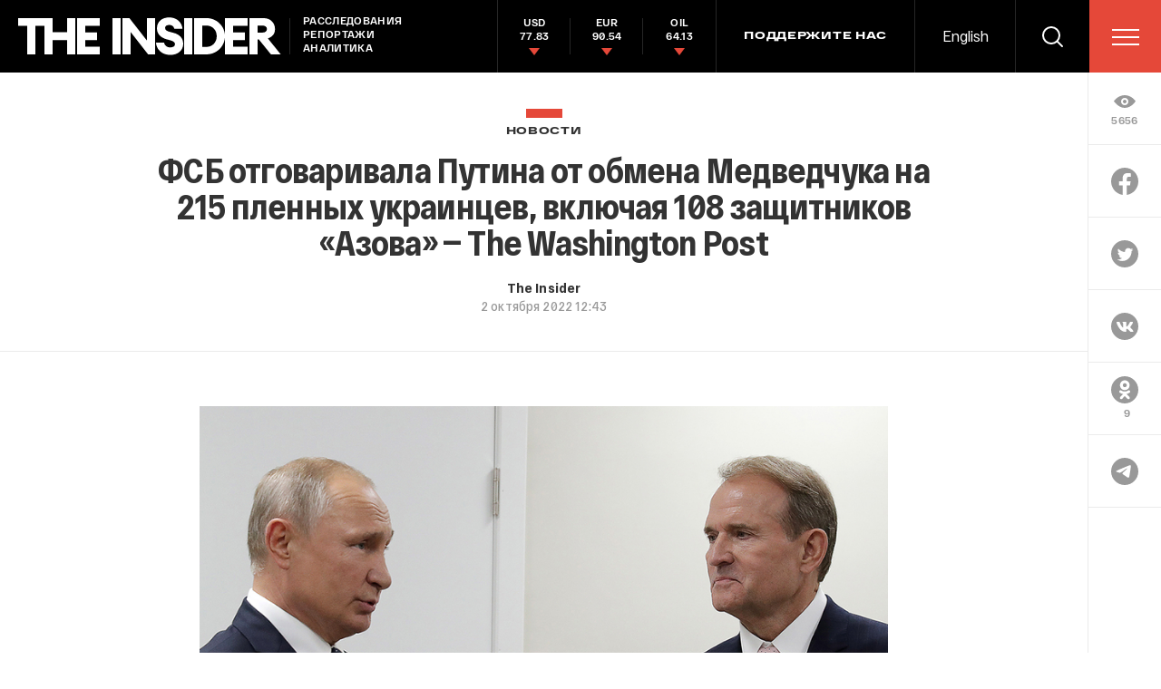

--- FILE ---
content_type: text/html; charset=utf-8
request_url: https://www.google.com/recaptcha/api2/anchor?ar=1&k=6LfXXlQrAAAAAJfFz-T9_R_zHKzorpYdeA7oEl5d&co=aHR0cHM6Ly90aGVpbnMucnU6NDQz&hl=en&v=PoyoqOPhxBO7pBk68S4YbpHZ&size=invisible&anchor-ms=20000&execute-ms=30000&cb=at7y72n8x50h
body_size: 49481
content:
<!DOCTYPE HTML><html dir="ltr" lang="en"><head><meta http-equiv="Content-Type" content="text/html; charset=UTF-8">
<meta http-equiv="X-UA-Compatible" content="IE=edge">
<title>reCAPTCHA</title>
<style type="text/css">
/* cyrillic-ext */
@font-face {
  font-family: 'Roboto';
  font-style: normal;
  font-weight: 400;
  font-stretch: 100%;
  src: url(//fonts.gstatic.com/s/roboto/v48/KFO7CnqEu92Fr1ME7kSn66aGLdTylUAMa3GUBHMdazTgWw.woff2) format('woff2');
  unicode-range: U+0460-052F, U+1C80-1C8A, U+20B4, U+2DE0-2DFF, U+A640-A69F, U+FE2E-FE2F;
}
/* cyrillic */
@font-face {
  font-family: 'Roboto';
  font-style: normal;
  font-weight: 400;
  font-stretch: 100%;
  src: url(//fonts.gstatic.com/s/roboto/v48/KFO7CnqEu92Fr1ME7kSn66aGLdTylUAMa3iUBHMdazTgWw.woff2) format('woff2');
  unicode-range: U+0301, U+0400-045F, U+0490-0491, U+04B0-04B1, U+2116;
}
/* greek-ext */
@font-face {
  font-family: 'Roboto';
  font-style: normal;
  font-weight: 400;
  font-stretch: 100%;
  src: url(//fonts.gstatic.com/s/roboto/v48/KFO7CnqEu92Fr1ME7kSn66aGLdTylUAMa3CUBHMdazTgWw.woff2) format('woff2');
  unicode-range: U+1F00-1FFF;
}
/* greek */
@font-face {
  font-family: 'Roboto';
  font-style: normal;
  font-weight: 400;
  font-stretch: 100%;
  src: url(//fonts.gstatic.com/s/roboto/v48/KFO7CnqEu92Fr1ME7kSn66aGLdTylUAMa3-UBHMdazTgWw.woff2) format('woff2');
  unicode-range: U+0370-0377, U+037A-037F, U+0384-038A, U+038C, U+038E-03A1, U+03A3-03FF;
}
/* math */
@font-face {
  font-family: 'Roboto';
  font-style: normal;
  font-weight: 400;
  font-stretch: 100%;
  src: url(//fonts.gstatic.com/s/roboto/v48/KFO7CnqEu92Fr1ME7kSn66aGLdTylUAMawCUBHMdazTgWw.woff2) format('woff2');
  unicode-range: U+0302-0303, U+0305, U+0307-0308, U+0310, U+0312, U+0315, U+031A, U+0326-0327, U+032C, U+032F-0330, U+0332-0333, U+0338, U+033A, U+0346, U+034D, U+0391-03A1, U+03A3-03A9, U+03B1-03C9, U+03D1, U+03D5-03D6, U+03F0-03F1, U+03F4-03F5, U+2016-2017, U+2034-2038, U+203C, U+2040, U+2043, U+2047, U+2050, U+2057, U+205F, U+2070-2071, U+2074-208E, U+2090-209C, U+20D0-20DC, U+20E1, U+20E5-20EF, U+2100-2112, U+2114-2115, U+2117-2121, U+2123-214F, U+2190, U+2192, U+2194-21AE, U+21B0-21E5, U+21F1-21F2, U+21F4-2211, U+2213-2214, U+2216-22FF, U+2308-230B, U+2310, U+2319, U+231C-2321, U+2336-237A, U+237C, U+2395, U+239B-23B7, U+23D0, U+23DC-23E1, U+2474-2475, U+25AF, U+25B3, U+25B7, U+25BD, U+25C1, U+25CA, U+25CC, U+25FB, U+266D-266F, U+27C0-27FF, U+2900-2AFF, U+2B0E-2B11, U+2B30-2B4C, U+2BFE, U+3030, U+FF5B, U+FF5D, U+1D400-1D7FF, U+1EE00-1EEFF;
}
/* symbols */
@font-face {
  font-family: 'Roboto';
  font-style: normal;
  font-weight: 400;
  font-stretch: 100%;
  src: url(//fonts.gstatic.com/s/roboto/v48/KFO7CnqEu92Fr1ME7kSn66aGLdTylUAMaxKUBHMdazTgWw.woff2) format('woff2');
  unicode-range: U+0001-000C, U+000E-001F, U+007F-009F, U+20DD-20E0, U+20E2-20E4, U+2150-218F, U+2190, U+2192, U+2194-2199, U+21AF, U+21E6-21F0, U+21F3, U+2218-2219, U+2299, U+22C4-22C6, U+2300-243F, U+2440-244A, U+2460-24FF, U+25A0-27BF, U+2800-28FF, U+2921-2922, U+2981, U+29BF, U+29EB, U+2B00-2BFF, U+4DC0-4DFF, U+FFF9-FFFB, U+10140-1018E, U+10190-1019C, U+101A0, U+101D0-101FD, U+102E0-102FB, U+10E60-10E7E, U+1D2C0-1D2D3, U+1D2E0-1D37F, U+1F000-1F0FF, U+1F100-1F1AD, U+1F1E6-1F1FF, U+1F30D-1F30F, U+1F315, U+1F31C, U+1F31E, U+1F320-1F32C, U+1F336, U+1F378, U+1F37D, U+1F382, U+1F393-1F39F, U+1F3A7-1F3A8, U+1F3AC-1F3AF, U+1F3C2, U+1F3C4-1F3C6, U+1F3CA-1F3CE, U+1F3D4-1F3E0, U+1F3ED, U+1F3F1-1F3F3, U+1F3F5-1F3F7, U+1F408, U+1F415, U+1F41F, U+1F426, U+1F43F, U+1F441-1F442, U+1F444, U+1F446-1F449, U+1F44C-1F44E, U+1F453, U+1F46A, U+1F47D, U+1F4A3, U+1F4B0, U+1F4B3, U+1F4B9, U+1F4BB, U+1F4BF, U+1F4C8-1F4CB, U+1F4D6, U+1F4DA, U+1F4DF, U+1F4E3-1F4E6, U+1F4EA-1F4ED, U+1F4F7, U+1F4F9-1F4FB, U+1F4FD-1F4FE, U+1F503, U+1F507-1F50B, U+1F50D, U+1F512-1F513, U+1F53E-1F54A, U+1F54F-1F5FA, U+1F610, U+1F650-1F67F, U+1F687, U+1F68D, U+1F691, U+1F694, U+1F698, U+1F6AD, U+1F6B2, U+1F6B9-1F6BA, U+1F6BC, U+1F6C6-1F6CF, U+1F6D3-1F6D7, U+1F6E0-1F6EA, U+1F6F0-1F6F3, U+1F6F7-1F6FC, U+1F700-1F7FF, U+1F800-1F80B, U+1F810-1F847, U+1F850-1F859, U+1F860-1F887, U+1F890-1F8AD, U+1F8B0-1F8BB, U+1F8C0-1F8C1, U+1F900-1F90B, U+1F93B, U+1F946, U+1F984, U+1F996, U+1F9E9, U+1FA00-1FA6F, U+1FA70-1FA7C, U+1FA80-1FA89, U+1FA8F-1FAC6, U+1FACE-1FADC, U+1FADF-1FAE9, U+1FAF0-1FAF8, U+1FB00-1FBFF;
}
/* vietnamese */
@font-face {
  font-family: 'Roboto';
  font-style: normal;
  font-weight: 400;
  font-stretch: 100%;
  src: url(//fonts.gstatic.com/s/roboto/v48/KFO7CnqEu92Fr1ME7kSn66aGLdTylUAMa3OUBHMdazTgWw.woff2) format('woff2');
  unicode-range: U+0102-0103, U+0110-0111, U+0128-0129, U+0168-0169, U+01A0-01A1, U+01AF-01B0, U+0300-0301, U+0303-0304, U+0308-0309, U+0323, U+0329, U+1EA0-1EF9, U+20AB;
}
/* latin-ext */
@font-face {
  font-family: 'Roboto';
  font-style: normal;
  font-weight: 400;
  font-stretch: 100%;
  src: url(//fonts.gstatic.com/s/roboto/v48/KFO7CnqEu92Fr1ME7kSn66aGLdTylUAMa3KUBHMdazTgWw.woff2) format('woff2');
  unicode-range: U+0100-02BA, U+02BD-02C5, U+02C7-02CC, U+02CE-02D7, U+02DD-02FF, U+0304, U+0308, U+0329, U+1D00-1DBF, U+1E00-1E9F, U+1EF2-1EFF, U+2020, U+20A0-20AB, U+20AD-20C0, U+2113, U+2C60-2C7F, U+A720-A7FF;
}
/* latin */
@font-face {
  font-family: 'Roboto';
  font-style: normal;
  font-weight: 400;
  font-stretch: 100%;
  src: url(//fonts.gstatic.com/s/roboto/v48/KFO7CnqEu92Fr1ME7kSn66aGLdTylUAMa3yUBHMdazQ.woff2) format('woff2');
  unicode-range: U+0000-00FF, U+0131, U+0152-0153, U+02BB-02BC, U+02C6, U+02DA, U+02DC, U+0304, U+0308, U+0329, U+2000-206F, U+20AC, U+2122, U+2191, U+2193, U+2212, U+2215, U+FEFF, U+FFFD;
}
/* cyrillic-ext */
@font-face {
  font-family: 'Roboto';
  font-style: normal;
  font-weight: 500;
  font-stretch: 100%;
  src: url(//fonts.gstatic.com/s/roboto/v48/KFO7CnqEu92Fr1ME7kSn66aGLdTylUAMa3GUBHMdazTgWw.woff2) format('woff2');
  unicode-range: U+0460-052F, U+1C80-1C8A, U+20B4, U+2DE0-2DFF, U+A640-A69F, U+FE2E-FE2F;
}
/* cyrillic */
@font-face {
  font-family: 'Roboto';
  font-style: normal;
  font-weight: 500;
  font-stretch: 100%;
  src: url(//fonts.gstatic.com/s/roboto/v48/KFO7CnqEu92Fr1ME7kSn66aGLdTylUAMa3iUBHMdazTgWw.woff2) format('woff2');
  unicode-range: U+0301, U+0400-045F, U+0490-0491, U+04B0-04B1, U+2116;
}
/* greek-ext */
@font-face {
  font-family: 'Roboto';
  font-style: normal;
  font-weight: 500;
  font-stretch: 100%;
  src: url(//fonts.gstatic.com/s/roboto/v48/KFO7CnqEu92Fr1ME7kSn66aGLdTylUAMa3CUBHMdazTgWw.woff2) format('woff2');
  unicode-range: U+1F00-1FFF;
}
/* greek */
@font-face {
  font-family: 'Roboto';
  font-style: normal;
  font-weight: 500;
  font-stretch: 100%;
  src: url(//fonts.gstatic.com/s/roboto/v48/KFO7CnqEu92Fr1ME7kSn66aGLdTylUAMa3-UBHMdazTgWw.woff2) format('woff2');
  unicode-range: U+0370-0377, U+037A-037F, U+0384-038A, U+038C, U+038E-03A1, U+03A3-03FF;
}
/* math */
@font-face {
  font-family: 'Roboto';
  font-style: normal;
  font-weight: 500;
  font-stretch: 100%;
  src: url(//fonts.gstatic.com/s/roboto/v48/KFO7CnqEu92Fr1ME7kSn66aGLdTylUAMawCUBHMdazTgWw.woff2) format('woff2');
  unicode-range: U+0302-0303, U+0305, U+0307-0308, U+0310, U+0312, U+0315, U+031A, U+0326-0327, U+032C, U+032F-0330, U+0332-0333, U+0338, U+033A, U+0346, U+034D, U+0391-03A1, U+03A3-03A9, U+03B1-03C9, U+03D1, U+03D5-03D6, U+03F0-03F1, U+03F4-03F5, U+2016-2017, U+2034-2038, U+203C, U+2040, U+2043, U+2047, U+2050, U+2057, U+205F, U+2070-2071, U+2074-208E, U+2090-209C, U+20D0-20DC, U+20E1, U+20E5-20EF, U+2100-2112, U+2114-2115, U+2117-2121, U+2123-214F, U+2190, U+2192, U+2194-21AE, U+21B0-21E5, U+21F1-21F2, U+21F4-2211, U+2213-2214, U+2216-22FF, U+2308-230B, U+2310, U+2319, U+231C-2321, U+2336-237A, U+237C, U+2395, U+239B-23B7, U+23D0, U+23DC-23E1, U+2474-2475, U+25AF, U+25B3, U+25B7, U+25BD, U+25C1, U+25CA, U+25CC, U+25FB, U+266D-266F, U+27C0-27FF, U+2900-2AFF, U+2B0E-2B11, U+2B30-2B4C, U+2BFE, U+3030, U+FF5B, U+FF5D, U+1D400-1D7FF, U+1EE00-1EEFF;
}
/* symbols */
@font-face {
  font-family: 'Roboto';
  font-style: normal;
  font-weight: 500;
  font-stretch: 100%;
  src: url(//fonts.gstatic.com/s/roboto/v48/KFO7CnqEu92Fr1ME7kSn66aGLdTylUAMaxKUBHMdazTgWw.woff2) format('woff2');
  unicode-range: U+0001-000C, U+000E-001F, U+007F-009F, U+20DD-20E0, U+20E2-20E4, U+2150-218F, U+2190, U+2192, U+2194-2199, U+21AF, U+21E6-21F0, U+21F3, U+2218-2219, U+2299, U+22C4-22C6, U+2300-243F, U+2440-244A, U+2460-24FF, U+25A0-27BF, U+2800-28FF, U+2921-2922, U+2981, U+29BF, U+29EB, U+2B00-2BFF, U+4DC0-4DFF, U+FFF9-FFFB, U+10140-1018E, U+10190-1019C, U+101A0, U+101D0-101FD, U+102E0-102FB, U+10E60-10E7E, U+1D2C0-1D2D3, U+1D2E0-1D37F, U+1F000-1F0FF, U+1F100-1F1AD, U+1F1E6-1F1FF, U+1F30D-1F30F, U+1F315, U+1F31C, U+1F31E, U+1F320-1F32C, U+1F336, U+1F378, U+1F37D, U+1F382, U+1F393-1F39F, U+1F3A7-1F3A8, U+1F3AC-1F3AF, U+1F3C2, U+1F3C4-1F3C6, U+1F3CA-1F3CE, U+1F3D4-1F3E0, U+1F3ED, U+1F3F1-1F3F3, U+1F3F5-1F3F7, U+1F408, U+1F415, U+1F41F, U+1F426, U+1F43F, U+1F441-1F442, U+1F444, U+1F446-1F449, U+1F44C-1F44E, U+1F453, U+1F46A, U+1F47D, U+1F4A3, U+1F4B0, U+1F4B3, U+1F4B9, U+1F4BB, U+1F4BF, U+1F4C8-1F4CB, U+1F4D6, U+1F4DA, U+1F4DF, U+1F4E3-1F4E6, U+1F4EA-1F4ED, U+1F4F7, U+1F4F9-1F4FB, U+1F4FD-1F4FE, U+1F503, U+1F507-1F50B, U+1F50D, U+1F512-1F513, U+1F53E-1F54A, U+1F54F-1F5FA, U+1F610, U+1F650-1F67F, U+1F687, U+1F68D, U+1F691, U+1F694, U+1F698, U+1F6AD, U+1F6B2, U+1F6B9-1F6BA, U+1F6BC, U+1F6C6-1F6CF, U+1F6D3-1F6D7, U+1F6E0-1F6EA, U+1F6F0-1F6F3, U+1F6F7-1F6FC, U+1F700-1F7FF, U+1F800-1F80B, U+1F810-1F847, U+1F850-1F859, U+1F860-1F887, U+1F890-1F8AD, U+1F8B0-1F8BB, U+1F8C0-1F8C1, U+1F900-1F90B, U+1F93B, U+1F946, U+1F984, U+1F996, U+1F9E9, U+1FA00-1FA6F, U+1FA70-1FA7C, U+1FA80-1FA89, U+1FA8F-1FAC6, U+1FACE-1FADC, U+1FADF-1FAE9, U+1FAF0-1FAF8, U+1FB00-1FBFF;
}
/* vietnamese */
@font-face {
  font-family: 'Roboto';
  font-style: normal;
  font-weight: 500;
  font-stretch: 100%;
  src: url(//fonts.gstatic.com/s/roboto/v48/KFO7CnqEu92Fr1ME7kSn66aGLdTylUAMa3OUBHMdazTgWw.woff2) format('woff2');
  unicode-range: U+0102-0103, U+0110-0111, U+0128-0129, U+0168-0169, U+01A0-01A1, U+01AF-01B0, U+0300-0301, U+0303-0304, U+0308-0309, U+0323, U+0329, U+1EA0-1EF9, U+20AB;
}
/* latin-ext */
@font-face {
  font-family: 'Roboto';
  font-style: normal;
  font-weight: 500;
  font-stretch: 100%;
  src: url(//fonts.gstatic.com/s/roboto/v48/KFO7CnqEu92Fr1ME7kSn66aGLdTylUAMa3KUBHMdazTgWw.woff2) format('woff2');
  unicode-range: U+0100-02BA, U+02BD-02C5, U+02C7-02CC, U+02CE-02D7, U+02DD-02FF, U+0304, U+0308, U+0329, U+1D00-1DBF, U+1E00-1E9F, U+1EF2-1EFF, U+2020, U+20A0-20AB, U+20AD-20C0, U+2113, U+2C60-2C7F, U+A720-A7FF;
}
/* latin */
@font-face {
  font-family: 'Roboto';
  font-style: normal;
  font-weight: 500;
  font-stretch: 100%;
  src: url(//fonts.gstatic.com/s/roboto/v48/KFO7CnqEu92Fr1ME7kSn66aGLdTylUAMa3yUBHMdazQ.woff2) format('woff2');
  unicode-range: U+0000-00FF, U+0131, U+0152-0153, U+02BB-02BC, U+02C6, U+02DA, U+02DC, U+0304, U+0308, U+0329, U+2000-206F, U+20AC, U+2122, U+2191, U+2193, U+2212, U+2215, U+FEFF, U+FFFD;
}
/* cyrillic-ext */
@font-face {
  font-family: 'Roboto';
  font-style: normal;
  font-weight: 900;
  font-stretch: 100%;
  src: url(//fonts.gstatic.com/s/roboto/v48/KFO7CnqEu92Fr1ME7kSn66aGLdTylUAMa3GUBHMdazTgWw.woff2) format('woff2');
  unicode-range: U+0460-052F, U+1C80-1C8A, U+20B4, U+2DE0-2DFF, U+A640-A69F, U+FE2E-FE2F;
}
/* cyrillic */
@font-face {
  font-family: 'Roboto';
  font-style: normal;
  font-weight: 900;
  font-stretch: 100%;
  src: url(//fonts.gstatic.com/s/roboto/v48/KFO7CnqEu92Fr1ME7kSn66aGLdTylUAMa3iUBHMdazTgWw.woff2) format('woff2');
  unicode-range: U+0301, U+0400-045F, U+0490-0491, U+04B0-04B1, U+2116;
}
/* greek-ext */
@font-face {
  font-family: 'Roboto';
  font-style: normal;
  font-weight: 900;
  font-stretch: 100%;
  src: url(//fonts.gstatic.com/s/roboto/v48/KFO7CnqEu92Fr1ME7kSn66aGLdTylUAMa3CUBHMdazTgWw.woff2) format('woff2');
  unicode-range: U+1F00-1FFF;
}
/* greek */
@font-face {
  font-family: 'Roboto';
  font-style: normal;
  font-weight: 900;
  font-stretch: 100%;
  src: url(//fonts.gstatic.com/s/roboto/v48/KFO7CnqEu92Fr1ME7kSn66aGLdTylUAMa3-UBHMdazTgWw.woff2) format('woff2');
  unicode-range: U+0370-0377, U+037A-037F, U+0384-038A, U+038C, U+038E-03A1, U+03A3-03FF;
}
/* math */
@font-face {
  font-family: 'Roboto';
  font-style: normal;
  font-weight: 900;
  font-stretch: 100%;
  src: url(//fonts.gstatic.com/s/roboto/v48/KFO7CnqEu92Fr1ME7kSn66aGLdTylUAMawCUBHMdazTgWw.woff2) format('woff2');
  unicode-range: U+0302-0303, U+0305, U+0307-0308, U+0310, U+0312, U+0315, U+031A, U+0326-0327, U+032C, U+032F-0330, U+0332-0333, U+0338, U+033A, U+0346, U+034D, U+0391-03A1, U+03A3-03A9, U+03B1-03C9, U+03D1, U+03D5-03D6, U+03F0-03F1, U+03F4-03F5, U+2016-2017, U+2034-2038, U+203C, U+2040, U+2043, U+2047, U+2050, U+2057, U+205F, U+2070-2071, U+2074-208E, U+2090-209C, U+20D0-20DC, U+20E1, U+20E5-20EF, U+2100-2112, U+2114-2115, U+2117-2121, U+2123-214F, U+2190, U+2192, U+2194-21AE, U+21B0-21E5, U+21F1-21F2, U+21F4-2211, U+2213-2214, U+2216-22FF, U+2308-230B, U+2310, U+2319, U+231C-2321, U+2336-237A, U+237C, U+2395, U+239B-23B7, U+23D0, U+23DC-23E1, U+2474-2475, U+25AF, U+25B3, U+25B7, U+25BD, U+25C1, U+25CA, U+25CC, U+25FB, U+266D-266F, U+27C0-27FF, U+2900-2AFF, U+2B0E-2B11, U+2B30-2B4C, U+2BFE, U+3030, U+FF5B, U+FF5D, U+1D400-1D7FF, U+1EE00-1EEFF;
}
/* symbols */
@font-face {
  font-family: 'Roboto';
  font-style: normal;
  font-weight: 900;
  font-stretch: 100%;
  src: url(//fonts.gstatic.com/s/roboto/v48/KFO7CnqEu92Fr1ME7kSn66aGLdTylUAMaxKUBHMdazTgWw.woff2) format('woff2');
  unicode-range: U+0001-000C, U+000E-001F, U+007F-009F, U+20DD-20E0, U+20E2-20E4, U+2150-218F, U+2190, U+2192, U+2194-2199, U+21AF, U+21E6-21F0, U+21F3, U+2218-2219, U+2299, U+22C4-22C6, U+2300-243F, U+2440-244A, U+2460-24FF, U+25A0-27BF, U+2800-28FF, U+2921-2922, U+2981, U+29BF, U+29EB, U+2B00-2BFF, U+4DC0-4DFF, U+FFF9-FFFB, U+10140-1018E, U+10190-1019C, U+101A0, U+101D0-101FD, U+102E0-102FB, U+10E60-10E7E, U+1D2C0-1D2D3, U+1D2E0-1D37F, U+1F000-1F0FF, U+1F100-1F1AD, U+1F1E6-1F1FF, U+1F30D-1F30F, U+1F315, U+1F31C, U+1F31E, U+1F320-1F32C, U+1F336, U+1F378, U+1F37D, U+1F382, U+1F393-1F39F, U+1F3A7-1F3A8, U+1F3AC-1F3AF, U+1F3C2, U+1F3C4-1F3C6, U+1F3CA-1F3CE, U+1F3D4-1F3E0, U+1F3ED, U+1F3F1-1F3F3, U+1F3F5-1F3F7, U+1F408, U+1F415, U+1F41F, U+1F426, U+1F43F, U+1F441-1F442, U+1F444, U+1F446-1F449, U+1F44C-1F44E, U+1F453, U+1F46A, U+1F47D, U+1F4A3, U+1F4B0, U+1F4B3, U+1F4B9, U+1F4BB, U+1F4BF, U+1F4C8-1F4CB, U+1F4D6, U+1F4DA, U+1F4DF, U+1F4E3-1F4E6, U+1F4EA-1F4ED, U+1F4F7, U+1F4F9-1F4FB, U+1F4FD-1F4FE, U+1F503, U+1F507-1F50B, U+1F50D, U+1F512-1F513, U+1F53E-1F54A, U+1F54F-1F5FA, U+1F610, U+1F650-1F67F, U+1F687, U+1F68D, U+1F691, U+1F694, U+1F698, U+1F6AD, U+1F6B2, U+1F6B9-1F6BA, U+1F6BC, U+1F6C6-1F6CF, U+1F6D3-1F6D7, U+1F6E0-1F6EA, U+1F6F0-1F6F3, U+1F6F7-1F6FC, U+1F700-1F7FF, U+1F800-1F80B, U+1F810-1F847, U+1F850-1F859, U+1F860-1F887, U+1F890-1F8AD, U+1F8B0-1F8BB, U+1F8C0-1F8C1, U+1F900-1F90B, U+1F93B, U+1F946, U+1F984, U+1F996, U+1F9E9, U+1FA00-1FA6F, U+1FA70-1FA7C, U+1FA80-1FA89, U+1FA8F-1FAC6, U+1FACE-1FADC, U+1FADF-1FAE9, U+1FAF0-1FAF8, U+1FB00-1FBFF;
}
/* vietnamese */
@font-face {
  font-family: 'Roboto';
  font-style: normal;
  font-weight: 900;
  font-stretch: 100%;
  src: url(//fonts.gstatic.com/s/roboto/v48/KFO7CnqEu92Fr1ME7kSn66aGLdTylUAMa3OUBHMdazTgWw.woff2) format('woff2');
  unicode-range: U+0102-0103, U+0110-0111, U+0128-0129, U+0168-0169, U+01A0-01A1, U+01AF-01B0, U+0300-0301, U+0303-0304, U+0308-0309, U+0323, U+0329, U+1EA0-1EF9, U+20AB;
}
/* latin-ext */
@font-face {
  font-family: 'Roboto';
  font-style: normal;
  font-weight: 900;
  font-stretch: 100%;
  src: url(//fonts.gstatic.com/s/roboto/v48/KFO7CnqEu92Fr1ME7kSn66aGLdTylUAMa3KUBHMdazTgWw.woff2) format('woff2');
  unicode-range: U+0100-02BA, U+02BD-02C5, U+02C7-02CC, U+02CE-02D7, U+02DD-02FF, U+0304, U+0308, U+0329, U+1D00-1DBF, U+1E00-1E9F, U+1EF2-1EFF, U+2020, U+20A0-20AB, U+20AD-20C0, U+2113, U+2C60-2C7F, U+A720-A7FF;
}
/* latin */
@font-face {
  font-family: 'Roboto';
  font-style: normal;
  font-weight: 900;
  font-stretch: 100%;
  src: url(//fonts.gstatic.com/s/roboto/v48/KFO7CnqEu92Fr1ME7kSn66aGLdTylUAMa3yUBHMdazQ.woff2) format('woff2');
  unicode-range: U+0000-00FF, U+0131, U+0152-0153, U+02BB-02BC, U+02C6, U+02DA, U+02DC, U+0304, U+0308, U+0329, U+2000-206F, U+20AC, U+2122, U+2191, U+2193, U+2212, U+2215, U+FEFF, U+FFFD;
}

</style>
<link rel="stylesheet" type="text/css" href="https://www.gstatic.com/recaptcha/releases/PoyoqOPhxBO7pBk68S4YbpHZ/styles__ltr.css">
<script nonce="IeALYnq4bbW8d1th_OBYQQ" type="text/javascript">window['__recaptcha_api'] = 'https://www.google.com/recaptcha/api2/';</script>
<script type="text/javascript" src="https://www.gstatic.com/recaptcha/releases/PoyoqOPhxBO7pBk68S4YbpHZ/recaptcha__en.js" nonce="IeALYnq4bbW8d1th_OBYQQ">
      
    </script></head>
<body><div id="rc-anchor-alert" class="rc-anchor-alert"></div>
<input type="hidden" id="recaptcha-token" value="[base64]">
<script type="text/javascript" nonce="IeALYnq4bbW8d1th_OBYQQ">
      recaptcha.anchor.Main.init("[\x22ainput\x22,[\x22bgdata\x22,\x22\x22,\[base64]/[base64]/[base64]/ZyhXLGgpOnEoW04sMjEsbF0sVywwKSxoKSxmYWxzZSxmYWxzZSl9Y2F0Y2goayl7RygzNTgsVyk/[base64]/[base64]/[base64]/[base64]/[base64]/[base64]/[base64]/bmV3IEJbT10oRFswXSk6dz09Mj9uZXcgQltPXShEWzBdLERbMV0pOnc9PTM/bmV3IEJbT10oRFswXSxEWzFdLERbMl0pOnc9PTQ/[base64]/[base64]/[base64]/[base64]/[base64]\\u003d\x22,\[base64]\\u003d\x22,\x22RWdxw7vCjWYpw4LCjHDDkcKQwp8vHMKEwoBWX8OiEi3Dsz19wotQw7U2wq/CkjrDmMKjOFvDpw7DmQ7DlCnCnE5rwoYlUVvCi3zCqGcPNsKCw5HDnMKfAyDDnlRww5zDl8O5wqNXCWzDuMKXVMKQLMOUwod7EDPCncKzYC3DjsK1C117UsO9w5PCrgvCm8K+w7nChCnCsTAew5nDusKEUsKUw7DCnsK+w7nChX/DkwImL8OCGUHCjn7DmWYXGMKXITEdw7toBCtbLsOhwpXCtcKfRcKqw5vDsnAEwqQCwrLClhnDkMOUwppiwrfDpQzDgxXDrFl8SsOgP0rCrTTDjz/CjcOew7ghw53Cj8OWOhzDlCVMw4dSS8KVIljDuz0pf3TDm8KaZ0xQwq14w4tzwqIPwpVkccKCFMOMw4wdwpQqB8K/bMOVwo4Vw6HDt3Z1wpxdwqDDicKkw7DCmDt7w4DClMOjPcKSw5XCt8OJw6YHYCk9CsOFUsOvEycTwoQhHcO0wqHDiBEqCTzCmcK4wqBFNMKkcmTDkcKKHE50wqx7w4vDjlTChmROFhrCt8KKNcKKwr8GdARPCx4uW8Kqw7lbGMOxLcKJdAZaw77DrsKFwrYIPl7Crh/Cm8KRKDFEesKuGSPCkWXCvW9mUTEIw6DCt8KpwrLCnWPDtMOVwqY2LcKww4nCikjCqcK7ccKJw7siBsKTwrrDrU7Dtj7ClMKswr7CoiHDssK+cMOcw7fCh1wMBsK6wqphcsOMfBt0TcKLw541wrJjw6PDi3UOwojDgnhjQ2crFMK/[base64]/WcO4wp/DqMOxQh/CsXXDi8Opw5/CkmbCocKYwqhFwqVjwoshwot+ScOBU0HCssOta0VtNMK1w4pYf1MEw6swwqLDn39de8Oxwqw7w5d4N8ORVcK0wqnDgsK0Q1XCpyzCkHTDhcOoIMKQwoETLx7CshTCnMOFwobCpsK0w6bCrn7CnsO2wp3Dg8O0wqjCq8OoOsKjYEAVJiPCpcOnw7/DrRJEcAxSI8OSPRQGwqHDhzLDl8OMwpjDp8OCw4bDvhPDtREQw7XCsxjDl0sEw5DCjMKKdsKtw4LDmcOjw5EOwoVKw4HCi0kRw7NCw4dye8KRwrLDi8OYKMK+wrTCtwnCscKZwpXCmMK/[base64]/w7/DocOswrAFeRw7fWcYEcK4wp7Dn8KQwoDCjcOrw7lrwps1akktfQjCohFjwpoiOMOVwrPCrAfDpMKqeDHCgcKVwoHClcObB8KPw47Do8ODw5jCkGvDkEEYwo/CtMOmw6UDw50dw5zCjsKWw4YXaMKgF8OYYcKyw6/DvE5eG3Y3w5/ClAMwwrDCmcOww71ILMOQw4RVw6HCisKRw4IVwrMtOCx1EMKlw5Ecwrt7SnzDksKHPUgxw58FI0bCucOsw75yW8Kgwp3DmnEJwpM9wrbCkFDDiXpVw7TDsSsEKH5DKF5LWcKrwoACwrIBQMO7w7Nwwo9IUCjCtMKdw7Faw7J0F8OFw5/[base64]/DksK0wofCusKfEkrDlcOMwoVYwpNqwqtZwoEgesOTRcOJw5Axw6VDJQ/CrnHCq8OxdsOUMApdw7JLPMOaelzCr207G8OhAcKzCMKtfcKswp/[base64]/Dk2PDiUPDrFs5wr5swqYqw5V4wrbChh7CviHDrR1Rwr8cwrkSw5PDosK+wrfCgcOcH03Cp8OedjBRwrFtw4VuwpBnwrYQNFkGw4fCk8O8wr7CiMKPwog5cmxZwqZmUF/ClsO5wqnCgMKiwqwrw4A+OXpyDhFXbXRHw6BlwrPCv8KwwqPCiirDuMKaw43DlV9jw7hRw6Vbw7vDrQ7DgMKgw6XCusODw4LCsS8qZcKcesKjw45/d8KxwpPDhcOtE8OFcsKxwo/Cr1sbw518w7HDvcKBAMOSOkzCqcOgwrxLw5jDscO4w7LDmnY2w6LDvMOGw6ARworCo1ZHwq5+LcOcwozDtcK3AQzDtcK/woVOVcORUMOZwqHDqUHDqAYqwqHDvnZew7NRKMKqwooyLsKYc8OrDW1uw6xVZcOmesKSGMKaUMKIfsKgRANhwpxkwqLCr8O+wqnCncO+DcOsX8KCZcK8woPDqygeNMOhE8KsG8KMwowww4vDh1LCrRZxw4dabnfDrnhedkXChcK8w5Y/w4gUBsOtQ8K5w63ChcK3EGzCssOfV8KsfAcULsOJQR9QMsOew5Mlw63DrwXDnzDDnw9BInc2R8K3wqbDs8KKanXDqsKMFMO9L8OTwonDtTYFQwBfwovDhcOxwoNgw67Dlh7Ctw3Cn1ctwq3Cu1HDpBTCmmcDw4saFVJdwq7DpG/CosO2woPCsyDDkMOCBMOHNMKBw6ctVEoHw6VPwrQZSwvDolrCg0rDiSrCgC/CvMKXC8OGw7MGwp7DiWbDqcKGwrQ3wqHDs8OTX3B2U8OPKcOYw4QLwqYTwoUwFVrCkCzDjsOSdjrCjcOGYHNww7NGUsKXw4N0w4g6VGIuw6rDoRPDsSPDtcO7NsO/Dz/DqgFsQsKYw4PDlcOvwqrCqzVqB17DpG/CscOpw5HDiRbCqjzCi8KbazbDt2TDkF7DjzXDgXvDpsKhwqA3QMKHU0vCnGBxDh3ChMKRw4wFwq4QbcOtw5F/wp3CpMO6w48vwrPDucKzw4zCtiLDsw8zwobDqgLCsic+ZUNgaGtYwoh6GMOSwodbw5pswrbDoQHDhVtqJHQ8w7vCj8KIOkEfw5nDvcKLw6HCtsOkMjPCtsOBbGbCiA/[base64]/DnlBQwq1ANGLDpTTCusO8P3VEwqMFFcKpw54tRsKUwpMKBV3Cl3LDjiZ6wrnDuMKuw5Iyw7pcdCDDvsOdwoLCrwkUw5fCtX7DosKzfX1FwoBuMMOfwrJ7NMORNMKtQMKPw6rCnMKdwrBTNcORw7d4EV/Din8vPlHCogFxSMOcQ8O0BHI9w5pTw5bDt8O9T8Kqw7fDk8ORBcOKccOMRsK9wrjDl2vDqSUARRczwqbDlMKoDcO8wo/[base64]/wrPChQfCn8KQw7YPwrtJGsOeOTXDrS4Jwr7Dn8O3wp/CjXPClnE0LcK8RMKNecOQdcKfKlPCojgFJRs3YGjDvD50wqbCnsOib8KDw5Q3OcKaEsO3UMK/enExchx+anPDtlBQwpxRwrnDqGNYScK1w5nDpcOHN8KMw7J2WHwZD8K8wpnClgjCpxXChsKxOlZpwrxOw4V5b8KaTBzCsMOIw67CpyPCsW5Zw43CjVzDg37Dgh0Uw7XCrMO+wr8hwqoQWcKsa2/[base64]/DlcObUcOobjDCkXQCQsKeUcKqw5rCk3JLf8KRwprClcKXwqTDiytFw4JyE8OPw41dInbDpjV5HXEBw65Vwpc9ScOQN316fsK0f2jDglI3TsOBw6Ruw5bCtsObdsKmw4XDssKRwrszOh/[base64]/Dn29jfMKRw5IHwrsXB1zDmsOgbUrDo0pzZsKET33DpHnChkrDlxFuG8KBKMKww5DDucK+wp/[base64]/[base64]/DrSlLw6d1KMKfGMOjEDEywo7DsAvDgsKGc0HCtmxDw7fDhcKMwohMBsOabVLDjMK+GjPDq1c3QsO8IMOAwqnDu8KSPcKLdMOGUF9SwoDDicKNwrfDq8OdAybDkcKlw4s2HMOIwqTDtMKiwocLCArDkcK2KgFiZ0/Dt8KcwozCtsOqHRUkaMKWHcOhwqNcw54lZyLDtcOXwpRVwojCq0jCqXrCqMKoEcOsYQViCMKBwqwmwoHDghfCiMOOQMOSBEvDkMO/I8KKw649ASgcEBlNXsO2Il7CrMOJNsKqw6TDsMK3HMKBwqI5wpPCusOcwpYiw5IYYMO9ECQmw6RSbMK0w7ESwp5Mw6rDhcKew4rDjxbCq8O/U8KYbiomeVguQsOLccK+w7F7w6zCvMK7woTCn8OXw6XCpVIKfkoxMhNqQT9Iw5zClsKnD8OMVTrCiljDicOYwqjCpBbDosK3wrJ0DwDDgQ92w5JoLMOhw60Fwo18d27DtMOYAMObwqVQRzkEw5nDtMOCGADCmsKgw77DgwrDqcK0HF9Gwphgw7wxUsOgwoddb3/CjR9/w6wKSsO7e0fCizPCtyzCkXNsOcKdB8KnWsOtFcO6asOuw4wUL252OB/Ck8O+fmjDiMKew4HDtRzCg8Ohw7hbRQDDtHXCuk5dwokPUsKxaMO8wpF4AGc/UMOSwpIjEcKWLkDDinjDikYDVAJjbMKiwpwjYsKjwrEUw6hrw5DCu2NKwoBQBR7Dj8O0Q8OTDBvCoD1KW3jDmzzDm8K/DsOMbAs0WijDs8OHwofCsjjCmRRswpTDpirDj8Kgw4bDn8KBDsOHw4bDt8K/Uw82D8Kgw6bDoV9Qw43Dvk/Dg8KdMhrDhUhLWiVpwpjCl0nClcOkwofDsk8swoQ/w7kqw7VjSBzCkwXDncOPw4rDk8KXHcKieHh2P2zDisKJPyHDoVQLwp7Crm1vw5U0HVxbXzYNwrjCusOXEQsFw4rCvHVrwo0ZwrjDkcKAYALDksOtwr/DiWLCjjkfwpXDj8KFKMKzw4rCtsOYw7EBwoR2AsKaEsKEOcKWwqDDgMK8wqLDpUTCim3DucKqYMOnw7vCsMKiDcO5woQkHWHDhg7CmXNfwrPDpRdkwrrCt8KUdcO5I8OtNSfDkGHCrcOJCMOJwqlVw5DCj8KzwrvDszMQKsOIKHLCjm3DlXzClGzDgE80w7QVB8Ovwo/[base64]/[base64]/[base64]/wpfDjcOoLsKCwrtDZMK/SETDtVDDlEDClVcuwpE/[base64]/cWUjwrfCnVzCl8OpIcKeBmZyPBnCpsOJw53DqnfCuCHCi8OEwp0yE8OBw6DCkRDClXI2w5xQDcKpw6LCssKqw5XDv8OEXw7Cv8OsGiLCoj1GH8Olw4kQLk56IT42w4JPwqEtQCQowrvDl8O4b1LDqwcGDcOtelvDqsKzVcKGwo09OCbDhMOGJA/Cs8KGWhhGecKZScKaOMKJw73CnsOjw619f8OMC8Oqw4cYNFLDjcK/[base64]/w6TCtMK+w4Mfwr/DvcKTwozCrsKCAk7CkWfChFzDjMKkw75hXsKbWcKAwqZYJSrCqELCpVwawpV1F2XCm8KJw6DDkxs0GgldwqRjwooiwppCFCnDoEjDl3JFwohaw4wPw411w5bDiXnDssO0wrjCrMKVT2Mew6/Cg1PDhcKhwrbDrAvCpXF1X1hJwqzDuxHDk1kKJMKqIMO3w6tqacO7w5TCr8OuG8OEcQxONAEYesOVRMK/wpRRG2vCiMOywqwMCHgFw4Q0Cw7CiV7DhHI+w5LDucKeFHbCkC41eMOkPMOKw63DqTo4w51rw7nCj19EAsO/wqnCp8OoworDrsKXwppTHMOowq41wqvDhxpbRW02CcKqwr3DpMOUwpnCvsOAKVciYlUBIsKCwooPw4JRwqXDssOzw5PCrWlUw5powr/[base64]/woXCgQQseDLDnFMhXsO9bMOXCFIGAjrCoUkyMwXCnSd9w6J4w5XDtMORNsOiw4PCp8O/wq/DoXBOFMKAfkXCkQQFw7TCjcKSWl0rO8KiwrQ4wrN1DnHDqMKLfcKbTU7CnUrDm8Khw7lSam4BYQ4xw6MGw7tuwr3DvMOYw5rCujrDqBlISsKaw507KQfCj8O3wolXGRJFwqcrKMKgcVXCiAoqw4bDhwPCozYadHUWJTLDsgEiwp/Dt8OnDTpSG8KYwo9gSsOlw6rDumgRSnA6esOPbcK0wr3CncOTw44iw57DnjDDisK+wrkAw4lbw4ICQW7DmhQGw5bCr2XDncKoCMKJwqt9w4jCvcKRX8KnacKaw5g/fHXCj0F7LMKODcOAPMKowp42BlXCmsOaYcK7w7PDk8O7wrlwPVAuwprCp8KRDsOHwrMDX17Dhi7Ci8O1XcOQNjwCwrzDn8O1w7gcSsKCwppsOsK2w74JIcO7w7QccsOCVjQDw650w7/[base64]/CgsOBBsORb2PCl3nCuQTDsgI7dMKpwokgw67Cl8K0w4HCsWzCqkxbJCJWKkAeTMOpPSZjw4PDmMKYDC09CMOuMA4ZwrLDoMOswpZvw4bDgi3DrC/Dn8OWQT7DigR6FE4Kek0pwoRXw6HChFvDusOzwrXCgQw/woLCvhw6w7TClXZ9ZCTDq3jDv8O4wqY1wp/CiMK6w7/DrMKbwrBiexNKAsKpASc0w7nCr8KVBcKNGcKPHMK9w4zDuCILAsK9VsOMw7U7w7TDu2rCtC7DnMO8wpjCj2lYZsKoFXUtfkbCtcKBwoo5w5fClsK0GVbCsgFHNcOYwrx8wrg/[base64]/[base64]/CqFQndsKPVcOIKsK4w5cfwoMawpDDhcO2w57ClyUSZzHCssK2w7URw7oxAXnDkxvDt8OrIS7DnsKzw4zCi8KDw7bDqzANY2gfw40HwrzDi8KowrILFsKfwqvDgQBXw57ClVjDvWXDksK6woskwrY/PTR3wqpJQMKRwpsfZnXCtUrCn2t4w6xwwohnHxfDkjbDmcK5w4JNFsOcwo3CmsOmVCYZw7Q6bwVjw7cUJcK/w6V7wod/wospU8K1OcKtwr88aBVhMV3DvBFVK2fDlsKfU8K3JMKXP8KdBzFOw4wGbSbDg2/CrMOOwr7DksOhw69JIwjDt8O+Mk/CiwlEGEtVOcObM8KUYcOswoXChBDDo8Ozw6vDlHsbMQRaw7XDsMKKCMKtaMKgw4EywofClcK7TMK6wqN7wrHDqTwnMQxXw77DrWMLEMOGw6MPw4DDmcO/bypxI8KqPxbCol/CrcOSL8OaIT/Cv8KKwrbDuRjCt8KdNTIMw45YbjHCoH8iwph/[base64]/CqsK/[base64]/CqHbDkVrDo3LCoMKafmd4w7QMw5vDn0bCj8O+w6hRwplzDMK8wqPDuMKIw7TChGc7w5jDmsOvDygjwq/CiH1cRkJcw6LCsWlICDPCqHzCl1vCg8OgwqHDlGjDq17DmsKxDGx9wrbDkMKqwo3Dh8OxCsKYwq4rFn3DmCQswoXDr1A2C8KQVsKzCALCucO0eMO8SsKUwqFnw4zDu33CrcKOE8KUeMO4w6YKDcO9w7Jzwp3DgsKAUTQlV8KCw6t+UsKNaWLDucORwp1/RMKEw6zCrB7DuQcZwrcIw7N5McKkTcKPNyXDpkREVcKdwpLDncKxw5DDu8K1w5bDgSjDsFfCgcK4wobCqcKAw6zClA3DmMKeDsOfWH7DscOawqjDqsObw5PCj8Oew7cnYcKOwpFTSAskwoBywr07J8KPwqfDkBDDusKVw4bDjMOUOntAwoYOwp/CtcKswr5uEMK/BnvDvMOawrLCpMOtwqfCpQXDvSnClMOfw4bDqsOgwokmwpRaesO/wpgMwoBwVMODwqI6T8KJw6NpbMKCwrdCw6prwovCsBrDsCzCkUDCm8OHD8Kxw6VVwo7Ds8OeTcOgAiIFIcKmQB17bsK5I8KMR8KqFsKGwpzDr1/CgsKJw5jCnxHDpjhaST3CjHcLw7dkw6AUwoDCiiDDqBDDsMOIAsOqwrIRwpbDscKjw5bDkGhccsKbJcK5w5bClsOcOwNGB0bCgVwlwr/DnDZ5w5DCpmbCvnoVw7sQD07Cs8OLwoUyw5fDt1AjMsKtBcKvMMK6fw13OsKHScOsw6FBWQjDj0nCiMKnei5cEyMSwpgGJMKZwqVew4HCiHAdw63DiAjDscOSw4jCvTLDkg/[base64]/w4MIwodbYcOSA8K/PMKQw4/DsMKhdcOmwpfCosKdw6cQw40dw5c1SMO0ezxtwojDr8OIwrPCvMO/wovDoEDCoVrDtsOwwpICwr/[base64]/wohQw4TCvsK3LllZQA52GMKjw7nDizozw6YhO1HDoMOTP8O7DMOTRglPwrvDjBh4wpDClDXDhcOEw5gbQsORwoBXZMOpb8Kww40jw4bDicOPeDDCl8Kdw5HDhsOGwqrCncKqRjExw6YhElfCrsKuwp/CjMOzw5XCmMOcwpfCnDHDpmhIwr/[base64]/[base64]/DpCF7dSLDosO+wqIJw4LDhSlfI8Kfw4ZVwo3DjcOmw4vDtXguw6vCjMKmwq5bwp1DRsOGw5/CqcK5LMO8ScOvw7vCm8Olwq4Gw5zDjsK3w7N+JsKwWcOCdsO0w6jCjh3ClMONNX/DlHfClw8hwpLDlsO3L8OfwrRgwqQkIAUJwqo/[base64]/DqMKXw5LDtzbDhMKfwrXDu8OCPnbDsMK+OcOlwo8uZMOpAMOLPsKlE2UVwpETW8KsEEPDp0LChXzDj8OKdQnCnnTCs8OCwoHDoWPChsOlwps7G1M5woJZw4Qowo7CtMK5dsKELcObBxvCqMKgYsOjVw5qwprCo8Ogw7rDu8OEw6XCmsKzwppywq/CncOjasOADMO3w65swqUNwqQFIDbDiMOKaMK0woggw6Bsw4AAKCwfwopHw6lYNMOQAFBZw6bCqMO5w5TDg8OmZl3DjnbDog/DrgDCtsK1NsOAKjbDlcOYJ8K3w7ByMAXDg0PCuy/CqwstwrXCszIUwojCp8KawrZJwqRxN07DrsKXwpB8EW4OW8K8wq3DtMKiLcOPWMKRwpY7csO3w63DuMKQIDFbw6rCggVjfRF+w47Dm8OhF8OqUBPDmg5GwpxnEHbCj8O/[base64]/CqTHDpcOvw6bDsMO8wr45w4kdDRdIwpcOJwNrwqPDlsOsHsKtw47Cl8KWw4krAMKWE2t8wr4KfsKCw60DwpYcW8KmwrV+w4A8w5nCmMO+BF7DuSnCmsKJwqXCimo7N8Omw6nCrxg7HS3DkkoQw68fBcO/w71sdErDq8KbeAwew4J8T8Ozw5jDmMKdB8KWYMO2w6fCusKCeghswrYyc8KYcMO1woLDrlzCp8OOw5nCsC4yf8OdCQDChi4vw70uVUJXwqnCj1FYw7/Ck8OXw6IUesKWwo/DgMKyGMOkwpbDtcO/[base64]/DoAwsD1vCpmQuw5V4w6nCnHjCm2bCqMK2wqrCsQp3wozCo8K+w4gmasONw65FD27ChEcrQcKLwq4uw7HCscKmwqLDj8OAHQLCmcKVwqLCrinDhsKgHcKLw5nCscKtwpPCshgQO8K6Mm11w6V9wpV2wo8mw7NBw6/DvUolI8ODwoYuw7NdLVEtwp/CuBTDu8Knwq/[base64]/[base64]/CjcONw43Dkj9IZcKPSsKYfBbCujdPw5dUwrhBfsKswqfDhhnCuT0qRcK1e8KawqMTDnseBD4hUMKfwrLCryfDlsOwwpDCgS0lChwwWjB9wqYLw57DgypuwqDDq0vDtQ/Dm8OvPMOWLMKdwq4aawPDh8KPIwvDhsKaw4fCjwjDqwUGwovCnyoJwp7DsRvDkMOtw5NiwpDDh8O8w69bwpkNwqtPw6IKKMK6L8O9FUzDl8KUGHQqdcKBw6Yiw6vDi0/Cl1pzwrzCksOJwqk6X8KvbVPDi8OfD8OMcyjConXDuMK1bX0xFDXCgsOSHmHDgcO/[base64]/[base64]/[base64]/TgDCiX3DgjtIwpNif3rDg8KkUcKywq8bdsKmcsKWN3DCt8OiVsKjw6TCnMKEPHkXwot1wpnCrGJOwrfCoEAIwqHCqcKCL0c2LR0Ob8OPMmrDkEBaXAlXEjrDiAvDq8OhBHMFwp5oPsOpEsKJU8ODw5dvwrPDgmdEOwPCtAxTTDhMw4xOTyvCjMOHBU/ClWdnwqcwNy4hw4HDmcO9w5jDlsOqw45xw4rCtjVbwr/DkcOpw7zDi8OARwt5J8OuQzjCosKQZ8OvPyjCmQ0Aw4rCl8Orw63DusKjw5MNZsOgIiTDpMOyw7l1w6vDuQvDp8OCR8OYLsOCQsOQVEtWwo11BMOGKzHDlcOYXCPCsGbCmx0wRsOFw6UMwoRzw5tWw5E/wqhtw4VWdFI+w594w69STX7DncKsNsKlf8KuPsKNa8O/bWHDuTMPw7dOeivClMOgK18Mb8KEYh/Co8O8asOVwpbDgMKnSQ7DhcK5JRbCg8KDwrDCjsOpwrQaRsKCwrQYPQTDgwzCgUHCqMOtZcK1ZcOlfEh/wovDthBvwq/Cii9PfsOow4o/CFt3wo3CjcOlXsKEcgxXalfDscOrw51lw6vCn03DlmvDhVnDh2YtwoDDpsKvw6Q0IsOiw73CpMKRw4Aze8KawpLCr8KcbMOMYcOFw5NEBg1qwrzDp2HDisOOc8ORwpkNwoYVMMOnccOMwo4Cw503SV7CuxYrw4DCuDknw4NcMgHCjcK8w6XCmmfCuQpSYMO9SB/CrMOCwr3CgMOlwoHDq3M/OcKSwqwCbAHCrcOCwrA/[base64]/DinjDnMKcXQ3DmA5fGcOWBH3CnMKGe8KYQsOGwpJYMMOLw7PCjcO8wrnDogZvLzXDrylTw5Jcw4JDbsKiwr/CpcKGwqA/w5DCmQZewpjCm8O1wqfDlGkIwoRGwod4M8Kew6TCpgvCiETDlMOhWMKPw4LDtsO/NcO/wrbDncOxwp46wqFMVULCrcK6ETxDwpHCkMOUwrfDqcKswp9ywrzDucOAwponwrzCtMOJwpfCncOjNDkCUjfDp8KKHsOWVH/Ds1QtGQTDtT84woDCkBXCiMKVw4ApwrtGJGw4IMKAw4w8HwZXwqrCoSk2w57DmMKJQjtow7oiw5LDtsKIA8Oiw7TDpGIEw4DDlsOyPWzDiMKcw63CujgjFVQww7xrD8OWfmXCpyrDgMKfLMOAJcOCwqXDhyXCrMOnLsKqw4vDg8KEDsO7wpdLw57ClAV5WMKowrcJHC/CviPDpcKYwrHDvcOZw7d2w7jCuXJ7FMOow5V7woJlw55Yw7TCicKZBsKWwrXDpMK7XUIWEA/CpkUUOsKUwpJSfzQAV37DhmHCr8Kfw4wkEMKfw5QQOcOiwoPCicOYB8Kywpo3woNsw6bDtG3DjifCjMOsYcKBKMKOwrLCpzgCSWtgwrjCnsOeAcObwrAmbsO0fxHDhcKOw6HDl0PCoMOsw7TCicO1PsOuKyRhacKoCwNXw5RUw7/Co0sPwrQYwrAEQCrCrsK3w74/TMK8wo7CsXxJecO0wrPDmHHDk3A0w50iw49MLsKqDkcJwoLCtsOTKSQNw606w53CswVKw6XDoy1cSx/DqTMffcKXw4nDmUM4B8OWaRJ1P8OPCygWw7TCjMK5KhvDi8OLwo/[base64]/wqVMwpdQwprDrF3CpV7CuHtNw4TCncOJwr/Du3vChsOCw4PDjX/[base64]/[base64]/DgQfCojlYwqAQw43CiR4eaMKuMMKuRMKow5TClVwlDhjCh8KwwpAcw4ALwq/DicK0wp1Cd2wIK8OiccKQwpMdw4YfwoBXUsKCwpwXw610wr1Uw6PCvMOUeMOReFc1w5vDssKuRMOjZS7DtMO5w43DjsOrwp8KUMOEwo/DuwDCgcKEw6/[base64]/w4B7U33ClcKNw7Y9QDdHUkgWUV9qWMOuVio3w7d5w5/CtsO1wqFCEFtcw6ZGIRptwo/Dh8OENnrCnFdiJ8K3SXEpYcOuw7zDvMOIwo4uG8KES3w8IcK3f8KFwqw7VcOBbx/CucKlwpDDgsOnH8OVYS/Do8KGw7rCpB/Dv8Ofw5VHw6g2wo/DmsK1w486CBErH8Kjwo8twrLCkR0cwr8/aMO2w6YNwqQEPsOxfcK/w7TDr8KeX8Kswq8+w7/[base64]/CgmLChgQyQ8OxYX8gdmTDlcObw6ESwoYZbMOew6XCsHbDgsObw6YuwpHCvGPCpxg9bzLCk1EWSsO9NcKnesO1QcOyH8ORdDnDo8KMM8Krw4fCicKFe8KPwqIxW1bCkyHCkgTCuMOEw51vAHfCmR/Dk1BXwqh7w6QAw4tTUjZWwp0zaMO3w5Naw7drOQHDiMOEw6LDiMOiw6Y+WwDDhDwqA8OIYsObw5VJwpbCv8OAEcOhw63Ctn7DtzbDvxXCvkzCs8K/[base64]/DpW94w6PDksOnw7/[base64]/CncOnwqfDlCHDh8K0YMKNQC3DrsK5S8KJHTwKLMKLIsO4wo/DqsOqfsOGw7fCksK+G8Okwrpew4DDnsOPw4giOD3ChsOGw5UDTcKdfCvDscOlP1vCpis0KsOsQzXCqgsKLMKnSsO2XcOwRk8bAk8Qw57CjlcswpZOcMOBw5LDjsO3w6lNwq9+wqnCv8KeeMKcw7g2WUbDicKsEMOiwrdPw4saw7TCscOawpsYw4nDhcKNw50yw4/Do8KIw43Dl8Kfw7UAHAXDlcKZWMOrwqDCn2pFw73CkHRuw7Bcw5tBIsOpw6c4w4otw6nDlBoewoDCo8OjN1rCrCRRbBkswq1IOsKzACgdw54fw5bDjsOmdMKvbsOVOgfDs8KfOirCjcK4MHJmGcO5w4nCvSXDjjY2OMKOTkTCm8KtWCAxfsOFw6jDssOHF2lPwobDhz/DlcKYwr3CqcOVw40HwpHCuR57wqV4wq5Vw6k7WTnCqcKewocwwoZ5BhwLw7MYP8O0w6HDi351N8OST8K0N8Klw7nDusO3BcKlP8Ksw5TClQLDiUDDqi/[base64]/Cq8K3WjXDjcOWwockw4N2w4bCmwshZ8KCGARoWnXClcK9LD8FwpDDlMKkCcOPw4LCtBEfGcKWasKLw6TDjnsMXirCuDBSOcKpEMK2w6sNCQLDjsOCUj8rdV9rBhIaFcONFWHDnHXDlnkowr7DtFB0w6Nywp7Ci3nDvjdmLUjCs8OvWkLDunVHw63DsTvCm8OzfMK/FSpBw7fCmGrCn1N5w6bCnsKIdMOjJ8KQwrjDpcOLJUlpMx/[base64]/[base64]/w5vDoQTClcK5wp/CusOaWsOcBcKiw5HDt8K6RMKZUsKuwqbDpA3Dvk/CgWd5Ng3DhsOxwrfDuDTCkcOLwq5Nw6zCm2o/w4PDpiNhZMO/W1LDtljDvwPDlSTCt8Kiw7QGZcKhe8KiMcO6J8OJwqfCk8KQw45mw69+w7hKe0/[base64]/Ds8K0MRhSw5rDn8Kdw48XC8OcVjxHw6kkcEDClsOVw6h/T8OjaAVhw77ChV1JYmFYXsOWwqbDjWhZw78FZsKyBsOZwrLDgQfCoirCmMO8TMK7E2vDvcKWw67ClEEBw5Vzw449McK0wrVnVkfCk1d/[base64]/CqhZJwqTDisKtw73DpgPCgsOhw4FwDXHCukp/w7lcaVnCg3nCvcO5RX5tVMKJEsKPwpDDvFtDw5nCtA3DllPDq8OLwoUjUVjDr8K3biNswqs7wpErw4LCgMKJdiZ8wrTCjsOtw7c6ZTjDncORw7LCgEBLw6nDgsK0NzxlfcKhNMK3w4fDnh/[base64]/CkVnDigUDw7ABWcO+YMK4w6h9fcK7wpHDuMK6wrI7I1bDtMO3AUJbA8OPYMOveD3Cg3XCosOGw7QLFRnCgxFGwqJHDcO9XBxEwoXCiMKQC8OywrnDjR50NMKxVigwKMKodgTCncOENi3CicKDw7RvMMKDw4PDu8O3DFwIemfDjXwdXsKySh/[base64]/Ctwkzwr7DhMKFw5ZCwqsoc8OZwqXDqMKqDEVbaj3CvCMUwow+wqVaE8K9w4bDtsOaw5s4w7gifRYAVWzClsKsBTTDncOmecK6YDfCncKzw7DDtsOOC8Orw4IdbSpIwpjDusKSAg/DpcO/wofClMOYwrBJbcKEeRkONVwuCsO5d8KXYsOXWSHDtE/DpsO9wr5weiXCmcOJw7vCpGVHTsKewpwUw6MWwq4DwoDCgCc+QiTDllXDrsOCY8OdwoZtwpPDkMO0worDl8OuDn5sdXDDh2gwwpDDpw8DJsOnE8Ksw6rDg8KiwrbDl8KHwrIwesOwwpnCmMKSW8Kcw6cFd8Klw6nCqsOLSsKWEA/[base64]/CvBRXw4phwo4pAMOiwrfCthTCp8KfFsOfecKNwpfDsFrDqgRowpXClMOMw7cxwrs8w6/[base64]/DrwXCqzHDtVpDF8KBKcKzwpnDoFDCoCY6ZS3Dnj8ww6FKw69+w6jCtjDChMODNA3Dp8OSwq9kQMK1wrDDiknCoMKIw6Qjw6F2YsKNIsOxLsK7WMKXH8OecVDClHXCgsOgw4PDmg3CqCURw4sROXLDpcK3w6zDlcO7YnPDrDTDrsKOw6zDol9yXcKZwrNMw5TDtH/CtMKDwptJwro9W3fDpQwSUCHDpsO9VsO2MMKVwq/[base64]/[base64]/CtBfDtsO7wo3Dnz8seAUEw5rDqsOCM2U5w79eAhsiBR7DtQE6wpHCjsOTBWQfYmpLw47CoAnCijrCtcKYwpfDkAROw71Iw68HM8OPw67DgTlBwpwxGkFAw4YkBcK3PVXDgScgw605w57CnkleN05CwpAaU8OLQEYAC8K5W8OpZFtIw7jCpMOtwqx0PkHCjj/Ck2TDhHlmFi7CgzHCosK+D8KEwo1tSSo/wpE5HgLDlDxbXTIOKj1pAAs4wpJlw65ww7EqBsKcCsOCeBrClVNnaA/DrMOww5DCl8KMw65YasKpOWTDrSTDshFLwqxuc8OKDgVIw745wqfDl8OBw5sIVVxhw4Q+HyPDo8KOf2wJOXlBVHYyFCtvwoApw5TCpAxuw70Iw5xHwrQEwrxMw4siw6Vpw63DkAnDhkQTwq3CmXNxL0MBcktgw4ZZFxRRUTbDn8OcwqXDvHbDl1/DjyrCj3I3ByBAe8OMw4XDqTBdQcOkw71AwrvDjcOcw6wfwptDHMOhSMK1OnbCsMKbw5xwd8KKw4Y6wpLCqwDDlcOZOz3CplI0QwrCs8OlfcKzw4wRw4HDl8Oww4zCnsKJR8OGwpxPw43CuzDCm8OvwoPDicKpwqtswrhbYHJLwrEdKMOuD8O8wqsqw5vCnsOYw6Z/IxDChMOIw6XCmRnCvcKJNMOOw6nDr8Ktw5HDhMKFw5vDrBJGAGk9H8OxQTXDjjfDjX5RbwNiCcOHwobCjcKDTMOtw5QLI8OGOsKzwpxwwpEhXMOSw6UswoPDv1wGWlUiwpPCiyzDt8KgM1bCjsKOwrNqwrXCsS/[base64]/[base64]/ClR3Dp1EmbQx8w4Faw4pWwrsxw77DrknCh8KUwqAjZMKQL2zDlQgVwoPDvsOCeE9IdsOgP8OgRmLDnsKbCSBNwo8/P8K/bsKzZUtYM8OBw6XDlkFtwpd6wqDCkFfCohTCrRgAZCDCocOWw6LCi8KFShjDgsOvY1EVOyB4w6bCk8KVOMKKJRrDrcOIE1MaaTwawroybcKPw4PCmcOjwrY6fcOYYn5KwojCuiVVWsKowrfCnU9/[base64]/N8KMKsKnwoHDnQfDuXvDkMOMwqvCmkF0w6jDnMOWw4oZecOcYMO+w6jCpxTCn1PDvxsgOcKtalTCuglfBcOvw68+w4QFfMKORGthw7HCmTs0RAMfw7/[base64]/[base64]/DnnbCvcOpw4J4w7FFJsKww5bDt3LDscO1wqdiw5bDkcOLwrHCg2TDlsKXw6AWbcOQYgrCvcOmwpoldEIuw4AFTsKswpnCgHDDusOUw47CkA7Co8O9clfCszDCuz/CkB9RPMOTRcK1fcKGcMKBw5tmZsKuUENKwpxcG8Kuw5vDi1MkOGZZWVEmw6zDnMKPw6UsWMKwIzc6eQdiUsK4O1lyOzFPJSJUwq1rfMKqw7Jqwp7CpcObwpt/YRNyNsKTw58lwqXDqsOIXMO/TcKkw4LCpMKYPXgDwpjDvcKuLsKHdcKGwrDCgMOiw6JPSWkcesOxfTN/P0YDw6DCscKTVG9uDF94JsKFwrgfw6pEw7YSwrtlw4PCpkRwLcO2w7xHeMOmwo3DoCJsw4vDhFTClcORSwDChMK3UBQTwrNAw4N/wpddZ8KvIsOxH3/[base64]\x22],null,[\x22conf\x22,null,\x226LfXXlQrAAAAAJfFz-T9_R_zHKzorpYdeA7oEl5d\x22,0,null,null,null,1,[21,125,63,73,95,87,41,43,42,83,102,105,109,121],[1017145,826],0,null,null,null,null,0,null,0,null,700,1,null,0,\[base64]/76lBhnEnQkZnOKMAhk\\u003d\x22,1,0,null,null,1,null,0,0,null,null,null,0],\x22https://theins.ru:443\x22,null,[3,1,1],null,null,null,0,3600,[\x22https://www.google.com/intl/en/policies/privacy/\x22,\x22https://www.google.com/intl/en/policies/terms/\x22],\x229HYDHij0ZZ+SN38xDoq3YUM7vATbe58/Fbv1XhrA1iM\\u003d\x22,0,0,null,1,1768759165381,0,0,[151],null,[123],\x22RC-pT23rVrP1EAYZA\x22,null,null,null,null,null,\x220dAFcWeA7c_OXBK6UN7z9dkcRbIu8nT-IcuaVZLmu3EfGd2WzXnTiNo7OXAiG-BOaTjoD2wh9ib1zg6jaPqTjpigxOleepYBI36g\x22,1768841965480]");
    </script></body></html>

--- FILE ---
content_type: application/javascript;charset=UTF-8
request_url: https://theins.ru/api/proxy/ok/dk?st.cmd=extLike&uid=odklcnt0&ref=https%3A%2F%2Ftheins.ru%2Fnews%2F255627
body_size: -609
content:
ODKL.updateCount('','9');